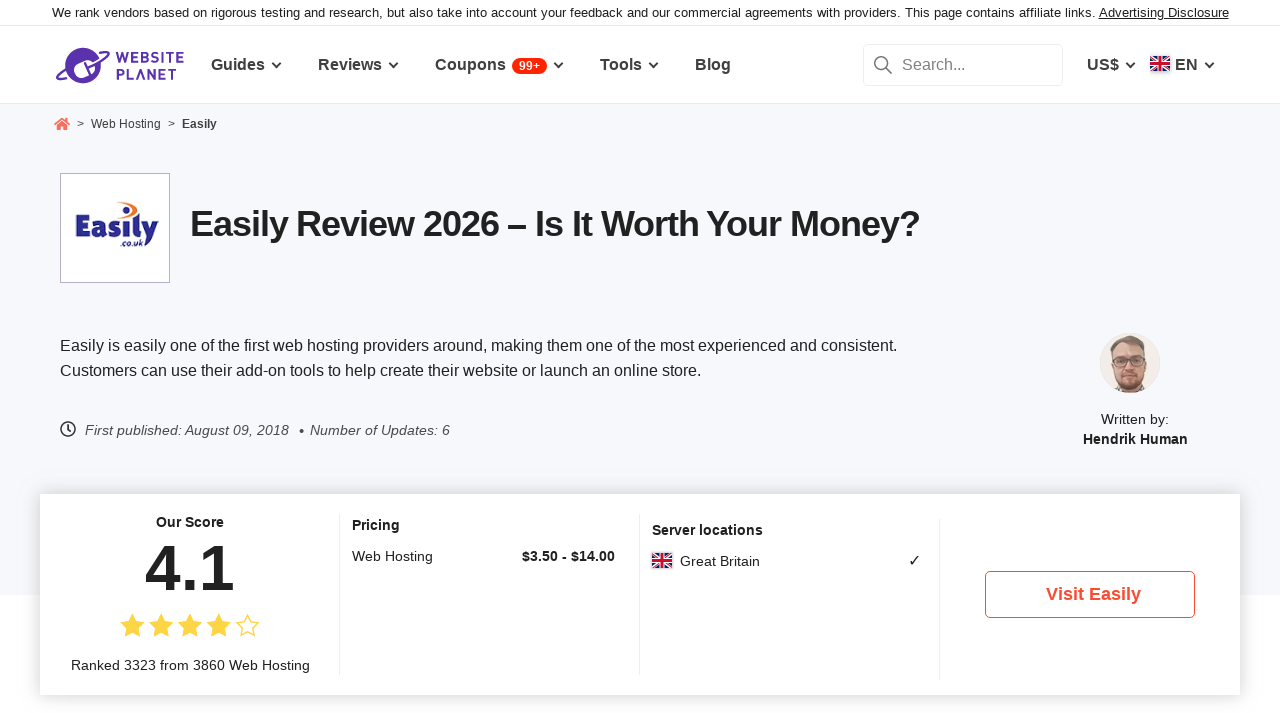

--- FILE ---
content_type: text/html; charset=UTF-8
request_url: https://www.websiteplanet.com/jssdk/track/?data=eyJldmVudCI6ICJtcF9wYWdlX3ZpZXciLCJwcm9wZXJ0aWVzIjogeyIkb3MiOiAiTWFjIE9TIFgiLCIkYnJvd3NlciI6ICJDaHJvbWUiLCIkY3VycmVudF91cmwiOiAiaHR0cHM6Ly93d3cud2Vic2l0ZXBsYW5ldC5jb20vd2ViLWhvc3RpbmcvZWFzaWx5LyIsIiRicm93c2VyX3ZlcnNpb24iOiAxMzEsIiRzY3JlZW5faGVpZ2h0IjogNzIwLCIkc2NyZWVuX3dpZHRoIjogMTI4MCwibXBfbGliIjogIndlYiIsIiRsaWJfdmVyc2lvbiI6ICIxLjAuMCIsImRpc3RpbmN0X2lkIjogIjE5YmRkZjFlNDNhNjNiLTBlNzI4NGI4ODhlOWJmLTdkNDczMTVlLWUxMDAwLTE5YmRkZjFlNDNiNTgiLCIkaW5pdGlhbF9yZWZlcnJlciI6ICIkZGlyZWN0IiwiJGluaXRpYWxfcmVmZXJyaW5nX2RvbWFpbiI6ICIkZGlyZWN0IiwibXBfcGFnZSI6ICJodHRwczovL3d3dy53ZWJzaXRlcGxhbmV0LmNvbS93ZWItaG9zdGluZy9lYXNpbHkvIiwibXBfYnJvd3NlciI6ICJDaHJvbWUiLCJtcF9wbGF0Zm9ybSI6ICJNYWMgT1MgWCIsInRva2VuIjogImdCc1dualhkam4ifX0%3D&ip=1&_=1768955176012
body_size: 540
content:
{"event":"mp_page_view","properties":{"$os":"Mac OS X","$browser":"Chrome","$current_url":"https://www.websiteplanet.com/web-hosting/easily/","$browser_version":131,"$screen_height":720,"$screen_width":1280,"mp_lib":"web","$lib_version":"1.0.0","distinct_id":"19bddf1e43a63b-0e7284b888e9bf-7d47315e-e1000-19bddf1e43b58","$initial_referrer":"$direct","$initial_referring_domain":"$direct","mp_page":"https://www.websiteplanet.com/web-hosting/easily/","mp_browser":"Chrome","mp_platform":"Mac OS X","token":"gBsWnjXdjn"},"data":"[base64]"}

--- FILE ---
content_type: text/html; charset=UTF-8
request_url: https://www.websiteplanet.com/jssdk/track/?data=eyJldmVudCI6ICJwYWdldmlldyIsInByb3BlcnRpZXMiOiB7IiRvcyI6ICJNYWMgT1MgWCIsIiRicm93c2VyIjogIkNocm9tZSIsIiRjdXJyZW50X3VybCI6ICJodHRwczovL3d3dy53ZWJzaXRlcGxhbmV0LmNvbS93ZWItaG9zdGluZy9lYXNpbHkvIiwiJGJyb3dzZXJfdmVyc2lvbiI6IDEzMSwiJHNjcmVlbl9oZWlnaHQiOiA3MjAsIiRzY3JlZW5fd2lkdGgiOiAxMjgwLCJtcF9saWIiOiAid2ViIiwiJGxpYl92ZXJzaW9uIjogIjEuMC4wIiwiZGlzdGluY3RfaWQiOiAiMTliZGRmMWU0M2E2M2ItMGU3Mjg0Yjg4OGU5YmYtN2Q0NzMxNWUtZTEwMDAtMTliZGRmMWU0M2I1OCIsIiRpbml0aWFsX3JlZmVycmVyIjogIiRkaXJlY3QiLCIkaW5pdGlhbF9yZWZlcnJpbmdfZG9tYWluIjogIiRkaXJlY3QiLCJwYWdldmlld19pZCI6ICIzfDE3Njg5NTUxNzUyNTUiLCJpZCI6IDE3NzA2NCwiZXZlbnQiOiAicGFnZXZpZXciLCJsYW5nIjogImVuIiwidGl0bGUiOiAiRWFzaWx5IiwidHlwZSI6ICJ2ZW5kb3IiLCJ1c2VyQWdlbnQiOiAiTW96aWxsYS81LjAgKE1hY2ludG9zaDsgSW50ZWwgTWFjIE9TIFggMTBfMTVfNykgQXBwbGVXZWJLaXQvNTM3LjM2IChLSFRNTCwgbGlrZSBHZWNrbykgQ2hyb21lLzEzMS4wLjAuMCBTYWZhcmkvNTM3LjM2OyBDbGF1ZGVCb3QvMS4wOyArY2xhdWRlYm90QGFudGhyb3BpYy5jb20pIiwic3BsaXRDdXJyZW50VXJsIjogeyJob3N0IjogImh0dHBzOi8vd3d3LndlYnNpdGVwbGFuZXQuY29tL3dlYi1ob3N0aW5nL2Vhc2lseS8iLCJwYXJhbXMiOiB7IiI6ICJ1bmRlZmluZWQifX0sInVzZXJfaWQiOiAiRTdDMUNCMkUtMUVFMS00OUNBLThCQzUtMDg2OUFBOTMxMUNFIiwiaXNfYWRibG9jayI6IGZhbHNlLCJ0b2tlbiI6ICJnQnNXbmpYZGpuIn19&ip=1&_=1768955176053
body_size: 1097
content:
{"event":"pageview","properties":{"$os":"Mac OS X","$browser":"Chrome","$current_url":"https://www.websiteplanet.com/web-hosting/easily/","$browser_version":131,"$screen_height":720,"$screen_width":1280,"mp_lib":"web","$lib_version":"1.0.0","distinct_id":"19bddf1e43a63b-0e7284b888e9bf-7d47315e-e1000-19bddf1e43b58","$initial_referrer":"$direct","$initial_referring_domain":"$direct","pageview_id":"3|1768955175255","id":177064,"event":"pageview","lang":"en","title":"Easily","type":"vendor","userAgent":"Mozilla/5.0 (Macintosh; Intel Mac OS X 10_15_7) AppleWebKit/537.36 (KHTML, like Gecko) Chrome/131.0.0.0 Safari/537.36; ClaudeBot/1.0; +claudebot@anthropic.com)","splitCurrentUrl":{"host":"https://www.websiteplanet.com/web-hosting/easily/","params":{"":"undefined"}},"user_id":"E7C1CB2E-1EE1-49CA-8BC5-0869AA9311CE","is_adblock":false,"token":"gBsWnjXdjn"},"data":"[base64]"}

--- FILE ---
content_type: text/html; charset=UTF-8
request_url: https://www.websiteplanet.com/jssdk/track/?data=eyJldmVudCI6ICJleHBlcmltZW50IiwicHJvcGVydGllcyI6IHsiJG9zIjogIk1hYyBPUyBYIiwiJGJyb3dzZXIiOiAiQ2hyb21lIiwiJGN1cnJlbnRfdXJsIjogImh0dHBzOi8vd3d3LndlYnNpdGVwbGFuZXQuY29tL3dlYi1ob3N0aW5nL2Vhc2lseS8iLCIkYnJvd3Nlcl92ZXJzaW9uIjogMTMxLCIkc2NyZWVuX2hlaWdodCI6IDcyMCwiJHNjcmVlbl93aWR0aCI6IDEyODAsIm1wX2xpYiI6ICJ3ZWIiLCIkbGliX3ZlcnNpb24iOiAiMS4wLjAiLCJkaXN0aW5jdF9pZCI6ICIxOWJkZGYxZTQzYTYzYi0wZTcyODRiODg4ZTliZi03ZDQ3MzE1ZS1lMTAwMC0xOWJkZGYxZTQzYjU4IiwiJGluaXRpYWxfcmVmZXJyZXIiOiAiJGRpcmVjdCIsIiRpbml0aWFsX3JlZmVycmluZ19kb21haW4iOiAiJGRpcmVjdCIsInBhZ2V2aWV3X2lkIjogIjN8MTc2ODk1NTE3NTI1NSIsImV4cGVyaW1lbnROYW1lIjogIltSZXZpZXdzXSBTdW1tYXJpemUgQUkiLCJleHBlcmltZW50SUQiOiA4MDIsImNob3NlblZhcmlhdGlvbiI6IDAsInRva2VuIjogImdCc1dualhkam4ifX0%3D&ip=1&_=1768955176414
body_size: 585
content:
{"event":"experiment","properties":{"$os":"Mac OS X","$browser":"Chrome","$current_url":"https://www.websiteplanet.com/web-hosting/easily/","$browser_version":131,"$screen_height":720,"$screen_width":1280,"mp_lib":"web","$lib_version":"1.0.0","distinct_id":"19bddf1e43a63b-0e7284b888e9bf-7d47315e-e1000-19bddf1e43b58","$initial_referrer":"$direct","$initial_referring_domain":"$direct","pageview_id":"3|1768955175255","experimentName":"[Reviews] Summarize AI","experimentID":802,"chosenVariation":0,"token":"gBsWnjXdjn"},"data":"[base64]"}

--- FILE ---
content_type: text/html; charset=UTF-8
request_url: https://www.websiteplanet.com/jssdk/track/?data=eyJldmVudCI6ICJnY2lkIiwicHJvcGVydGllcyI6IHsiJG9zIjogIk1hYyBPUyBYIiwiJGJyb3dzZXIiOiAiQ2hyb21lIiwiJGN1cnJlbnRfdXJsIjogImh0dHBzOi8vd3d3LndlYnNpdGVwbGFuZXQuY29tL3dlYi1ob3N0aW5nL2Vhc2lseS8iLCIkYnJvd3Nlcl92ZXJzaW9uIjogMTMxLCIkc2NyZWVuX2hlaWdodCI6IDcyMCwiJHNjcmVlbl93aWR0aCI6IDEyODAsIm1wX2xpYiI6ICJ3ZWIiLCIkbGliX3ZlcnNpb24iOiAiMS4wLjAiLCJkaXN0aW5jdF9pZCI6ICIxOWJkZGYxZTQzYTYzYi0wZTcyODRiODg4ZTliZi03ZDQ3MzE1ZS1lMTAwMC0xOWJkZGYxZTQzYjU4IiwiJGluaXRpYWxfcmVmZXJyZXIiOiAiJGRpcmVjdCIsIiRpbml0aWFsX3JlZmVycmluZ19kb21haW4iOiAiJGRpcmVjdCIsInBhZ2V2aWV3X2lkIjogIjN8MTc2ODk1NTE3NTI1NSIsImNsaWVudF9pZCI6ICI4NzgzODQ0OTMuMTc2ODk1NTE3NiIsInNlc3Npb25faWQiOiAiMTc2ODk1NTE3NiIsInZlcmJvc2UiOiB0cnVlLCJ0b2tlbiI6ICJnQnNXbmpYZGpuIn19&ip=1&_=1768955176605
body_size: 523
content:
{"event":"gcid","properties":{"$os":"Mac OS X","$browser":"Chrome","$current_url":"https://www.websiteplanet.com/web-hosting/easily/","$browser_version":131,"$screen_height":720,"$screen_width":1280,"mp_lib":"web","$lib_version":"1.0.0","distinct_id":"19bddf1e43a63b-0e7284b888e9bf-7d47315e-e1000-19bddf1e43b58","$initial_referrer":"$direct","$initial_referring_domain":"$direct","pageview_id":"3|1768955175255","client_id":"878384493.1768955176","session_id":"1768955176","verbose":true,"token":"gBsWnjXdjn"},"data":"[base64]"}

--- FILE ---
content_type: text/html; charset=UTF-8
request_url: https://www.websiteplanet.com/jssdk/track/?data=eyJldmVudCI6ICJnY2lkMiIsInByb3BlcnRpZXMiOiB7IiRvcyI6ICJNYWMgT1MgWCIsIiRicm93c2VyIjogIkNocm9tZSIsIiRjdXJyZW50X3VybCI6ICJodHRwczovL3d3dy53ZWJzaXRlcGxhbmV0LmNvbS93ZWItaG9zdGluZy9lYXNpbHkvIiwiJGJyb3dzZXJfdmVyc2lvbiI6IDEzMSwiJHNjcmVlbl9oZWlnaHQiOiA3MjAsIiRzY3JlZW5fd2lkdGgiOiAxMjgwLCJtcF9saWIiOiAid2ViIiwiJGxpYl92ZXJzaW9uIjogIjEuMC4wIiwiZGlzdGluY3RfaWQiOiAiMTliZGRmMWU0M2E2M2ItMGU3Mjg0Yjg4OGU5YmYtN2Q0NzMxNWUtZTEwMDAtMTliZGRmMWU0M2I1OCIsIiRpbml0aWFsX3JlZmVycmVyIjogIiRkaXJlY3QiLCIkaW5pdGlhbF9yZWZlcnJpbmdfZG9tYWluIjogIiRkaXJlY3QiLCJjbGllbnRfaWQiOiAiODc4Mzg0NDkzLjE3Njg5NTUxNzYiLCJzZXNzaW9uX2lkIjogInMxNzY4OTU1MTc2JG8xJGcwJHQxNzY4OTU1MTc2JGo2MCRsMCRoMCIsInBhZ2V2aWV3X2lkIjogIjN8MTc2ODk1NTE3NTI1NSIsInZlcmJvc2UiOiB0cnVlLCJ0b2tlbiI6ICJnQnNXbmpYZGpuIn19&ip=1&_=1768955178513
body_size: 621
content:
{"event":"gcid2","properties":{"$os":"Mac OS X","$browser":"Chrome","$current_url":"https://www.websiteplanet.com/web-hosting/easily/","$browser_version":131,"$screen_height":720,"$screen_width":1280,"mp_lib":"web","$lib_version":"1.0.0","distinct_id":"19bddf1e43a63b-0e7284b888e9bf-7d47315e-e1000-19bddf1e43b58","$initial_referrer":"$direct","$initial_referring_domain":"$direct","client_id":"878384493.1768955176","session_id":"s1768955176$o1$g0$t1768955176$j60$l0$h0","pageview_id":"3|1768955175255","verbose":true,"token":"gBsWnjXdjn"},"data":"[base64]"}